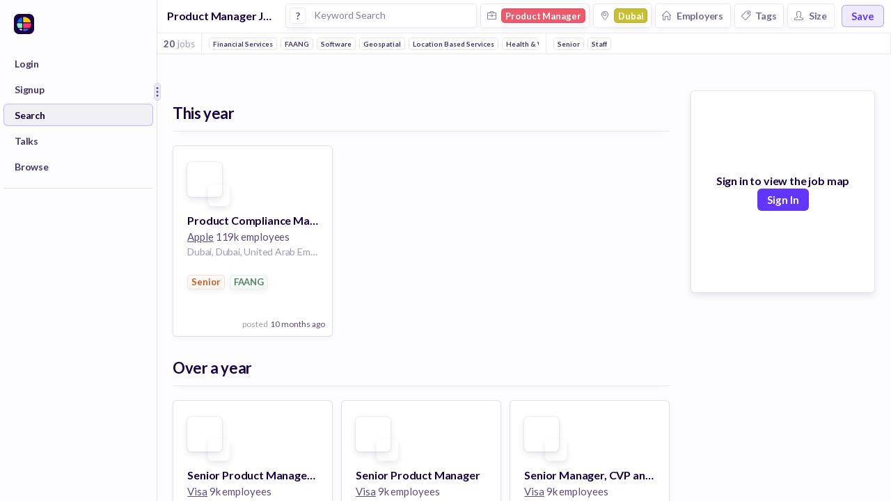

--- FILE ---
content_type: text/javascript
request_url: https://huntr.co/dist/7682.2e94e02814c34f31f9e2.bundle.js
body_size: 4162
content:
"use strict";(self.webpackChunkhuntr=self.webpackChunkhuntr||[]).push([[7682],{947:(e,t,r)=>{r.d(t,{A:()=>v});var n=r(96540),o=r(77550),i=r(16802),u=r(22884),c=r(45579),a=r(30708);function l(e){return l="function"==typeof Symbol&&"symbol"==typeof Symbol.iterator?function(e){return typeof e}:function(e){return e&&"function"==typeof Symbol&&e.constructor===Symbol&&e!==Symbol.prototype?"symbol":typeof e},l(e)}function p(e,t){var r=Object.keys(e);if(Object.getOwnPropertySymbols){var n=Object.getOwnPropertySymbols(e);t&&(n=n.filter(function(t){return Object.getOwnPropertyDescriptor(e,t).enumerable})),r.push.apply(r,n)}return r}function f(e){for(var t=1;t<arguments.length;t++){var r=null!=arguments[t]?arguments[t]:{};t%2?p(Object(r),!0).forEach(function(t){s(e,t,r[t])}):Object.getOwnPropertyDescriptors?Object.defineProperties(e,Object.getOwnPropertyDescriptors(r)):p(Object(r)).forEach(function(t){Object.defineProperty(e,t,Object.getOwnPropertyDescriptor(r,t))})}return e}function s(e,t,r){return(t=b(t))in e?Object.defineProperty(e,t,{value:r,enumerable:!0,configurable:!0,writable:!0}):e[t]=r,e}function y(e,t){for(var r=0;r<t.length;r++){var n=t[r];n.enumerable=n.enumerable||!1,n.configurable=!0,"value"in n&&(n.writable=!0),Object.defineProperty(e,b(n.key),n)}}function b(e){var t=function(e){if("object"!=l(e)||!e)return e;var t=e[Symbol.toPrimitive];if(void 0!==t){var r=t.call(e,"string");if("object"!=l(r))return r;throw new TypeError("@@toPrimitive must return a primitive value.")}return String(e)}(e);return"symbol"==l(t)?t:t+""}function h(){try{var e=!Boolean.prototype.valueOf.call(Reflect.construct(Boolean,[],function(){}))}catch(e){}return(h=function(){return!!e})()}function d(e){return d=Object.setPrototypeOf?Object.getPrototypeOf.bind():function(e){return e.__proto__||Object.getPrototypeOf(e)},d(e)}function m(e,t){return m=Object.setPrototypeOf?Object.setPrototypeOf.bind():function(e,t){return e.__proto__=t,e},m(e,t)}const v=function(e){function t(e){var r;return function(e,t){if(!(e instanceof t))throw new TypeError("Cannot call a class as a function")}(this,t),(r=function(e,t,r){return t=d(t),function(e,t){if(t&&("object"==l(t)||"function"==typeof t))return t;if(void 0!==t)throw new TypeError("Derived constructors may only return object or undefined");return function(e){if(void 0===e)throw new ReferenceError("this hasn't been initialised - super() hasn't been called");return e}(e)}(e,h()?Reflect.construct(t,r||[],d(e).constructor):t.apply(e,r))}(this,t,[e])).show=r.show.bind(r),r.state={show:!1},r}return function(e,t){if("function"!=typeof t&&null!==t)throw new TypeError("Super expression must either be null or a function");e.prototype=Object.create(t&&t.prototype,{constructor:{value:e,writable:!0,configurable:!0}}),Object.defineProperty(e,"prototype",{writable:!1}),t&&m(e,t)}(t,e),r=t,(p=[{key:"componentWillReceiveProps",value:function(e){null!=e.show&&null!=e.show&&e.show!=this.props.show&&this.setState({show:e.show})}},{key:"show",value:function(){this.setState({show:!0}),this.props.onVisibilityUpdate&&this.props.onVisibilityUpdate(!0)}},{key:"hide",value:function(){this.setState({show:!1}),this.props.onVisibilityUpdate&&this.props.onVisibilityUpdate(!1)}},{key:"render",value:function(){var e=this,t=this.props,r=t.reference,l=t.popper,p=t.placement,s=t.modifiers,y=t.showOnClick,b=t.strategy,h=t.showOnHover,d=t.referenceStyle,m=t.popperStyle,v=t.zIndex,w=t.noPortal,O=t.preventHideOnOutsideClick,g=this.state.show;return n.createElement(i.Ay,null,n.createElement(u.A,null,function(t){var o=t.ref;return n.createElement("div",{style:d,onClick:function(){return!!y&&e.show()},onMouseOver:function(){return!!h&&!g&&e.show()},onMouseOut:function(){return!!h&&g&&e.hide()},ref:o},r)}),w?n.createElement(o.Ay,{positionFixed:"fixed"==b,strategy:b||"absolute",placement:p||"right",modifiers:s},function(t){var r=t.ref,o=t.style,i=t.placement;return t.arrowProps,!!g&&n.createElement(c.A,{onClickOutside:function(){return!O&&e.hide()}},n.createElement("div",{ref:r,style:f(f(f({},o),m),{},{zIndex:v||20}),"data-placement":i},l))}):n.createElement(a.A,null,n.createElement(o.Ay,{placement:p||"right",modifiers:s},function(t){var r=t.ref,o=t.style,i=t.placement;return t.arrowProps,!!g&&n.createElement(c.A,{onClickOutside:function(){return!O&&e.hide()}},n.createElement("div",{ref:r,style:f(f(f({},o),m),{},{zIndex:v||20}),"data-placement":i},l))})))}}])&&y(r.prototype,p),Object.defineProperty(r,"prototype",{writable:!1}),r;var r,p}(n.Component)},31054:(e,t,r)=>{r.d(t,{A:()=>y});var n=r(96540),o=r(26531),i=r(39174);function u(e){return u="function"==typeof Symbol&&"symbol"==typeof Symbol.iterator?function(e){return typeof e}:function(e){return e&&"function"==typeof Symbol&&e.constructor===Symbol&&e!==Symbol.prototype?"symbol":typeof e},u(e)}function c(e,t){for(var r=0;r<t.length;r++){var n=t[r];n.enumerable=n.enumerable||!1,n.configurable=!0,"value"in n&&(n.writable=!0),Object.defineProperty(e,a(n.key),n)}}function a(e){var t=function(e){if("object"!=u(e)||!e)return e;var t=e[Symbol.toPrimitive];if(void 0!==t){var r=t.call(e,"string");if("object"!=u(r))return r;throw new TypeError("@@toPrimitive must return a primitive value.")}return String(e)}(e);return"symbol"==u(t)?t:t+""}function l(){try{var e=!Boolean.prototype.valueOf.call(Reflect.construct(Boolean,[],function(){}))}catch(e){}return(l=function(){return!!e})()}function p(e){return p=Object.setPrototypeOf?Object.getPrototypeOf.bind():function(e){return e.__proto__||Object.getPrototypeOf(e)},p(e)}function f(e,t){return f=Object.setPrototypeOf?Object.setPrototypeOf.bind():function(e,t){return e.__proto__=t,e},f(e,t)}var s=function(e){function t(){return function(e,t){if(!(e instanceof t))throw new TypeError("Cannot call a class as a function")}(this,t),function(e,t,r){return t=p(t),function(e,t){if(t&&("object"==u(t)||"function"==typeof t))return t;if(void 0!==t)throw new TypeError("Derived constructors may only return object or undefined");return function(e){if(void 0===e)throw new ReferenceError("this hasn't been initialised - super() hasn't been called");return e}(e)}(e,l()?Reflect.construct(t,r||[],p(e).constructor):t.apply(e,r))}(this,t,arguments)}return function(e,t){if("function"!=typeof t&&null!==t)throw new TypeError("Super expression must either be null or a function");e.prototype=Object.create(t&&t.prototype,{constructor:{value:e,writable:!0,configurable:!0}}),Object.defineProperty(e,"prototype",{writable:!1}),t&&f(e,t)}(t,e),r=t,(i=[{key:"render",value:function(){var e=this.props,t=e.size,r=e.icon,i=e.color,u=e.style,c=e.onClick,a={fill:i||o.A.portgore},l=[{transform:"scale(1,-1)"}];return u&&l.push(u),c&&l.push({cursor:"pointer"}),n.createElement("svg",{onClick:c,style:l,width:t||"20",height:t||"20",viewBox:"0 0 1024 900"},n.createElement("path",{style:a,d:r}))}}])&&c(r.prototype,i),Object.defineProperty(r,"prototype",{writable:!1}),r;var r,i}(n.Component);const y=(0,i.Ay)(s)},39210:(e,t,r)=>{r.d(t,{A:()=>u});var n=r(92568),o=r(96540),i=r(26531);const u=function(e){var t=e.size,r=e.color;return o.createElement(c,{xmlns:"http://www.w3.org/2000/svg",viewBox:"0 0 24 24",fill:r||i.A.portgore70,$_css:t||13,$_css2:t||13},o.createElement("path",{"fill-rule":"evenodd",d:"M9.401 3.003c1.155-2 4.043-2 5.197 0l7.355 12.748c1.154 2-.29 4.5-2.599 4.5H4.645c-2.309 0-3.752-2.5-2.598-4.5L9.4 3.003zM12 8.25a.75.75 0 01.75.75v3.75a.75.75 0 01-1.5 0V9a.75.75 0 01.75-.75zm0 8.25a.75.75 0 100-1.5.75.75 0 000 1.5z","clip-rule":"evenodd"}))};var c=(0,n.Ay)("svg").withConfig({displayName:"Warning___StyledSvg",componentId:"sc-1n86nbh-0"})(["height:","px;width:","px;"],function(e){return e.$_css},function(e){return e.$_css2})},45579:(e,t,r)=>{r.d(t,{A:()=>p});var n=r(96540);function o(e){return o="function"==typeof Symbol&&"symbol"==typeof Symbol.iterator?function(e){return typeof e}:function(e){return e&&"function"==typeof Symbol&&e.constructor===Symbol&&e!==Symbol.prototype?"symbol":typeof e},o(e)}function i(e,t){for(var r=0;r<t.length;r++){var n=t[r];n.enumerable=n.enumerable||!1,n.configurable=!0,"value"in n&&(n.writable=!0),Object.defineProperty(e,u(n.key),n)}}function u(e){var t=function(e){if("object"!=o(e)||!e)return e;var t=e[Symbol.toPrimitive];if(void 0!==t){var r=t.call(e,"string");if("object"!=o(r))return r;throw new TypeError("@@toPrimitive must return a primitive value.")}return String(e)}(e);return"symbol"==o(t)?t:t+""}function c(){try{var e=!Boolean.prototype.valueOf.call(Reflect.construct(Boolean,[],function(){}))}catch(e){}return(c=function(){return!!e})()}function a(e){return a=Object.setPrototypeOf?Object.getPrototypeOf.bind():function(e){return e.__proto__||Object.getPrototypeOf(e)},a(e)}function l(e,t){return l=Object.setPrototypeOf?Object.setPrototypeOf.bind():function(e,t){return e.__proto__=t,e},l(e,t)}var p=function(e){function t(e){var r;return function(e,t){if(!(e instanceof t))throw new TypeError("Cannot call a class as a function")}(this,t),(r=function(e,t,r){return t=a(t),function(e,t){if(t&&("object"==o(t)||"function"==typeof t))return t;if(void 0!==t)throw new TypeError("Derived constructors may only return object or undefined");return function(e){if(void 0===e)throw new ReferenceError("this hasn't been initialised - super() hasn't been called");return e}(e)}(e,c()?Reflect.construct(t,r||[],a(e).constructor):t.apply(e,r))}(this,t,[e])).setWrapperRef=r.setWrapperRef.bind(r),r.handleClickOutside=r.handleClickOutside.bind(r),r}return function(e,t){if("function"!=typeof t&&null!==t)throw new TypeError("Super expression must either be null or a function");e.prototype=Object.create(t&&t.prototype,{constructor:{value:e,writable:!0,configurable:!0}}),Object.defineProperty(e,"prototype",{writable:!1}),t&&l(e,t)}(t,e),r=t,(u=[{key:"componentDidMount",value:function(){document.addEventListener("mousedown",this.handleClickOutside)}},{key:"componentWillUnmount",value:function(){document.removeEventListener("mousedown",this.handleClickOutside)}},{key:"setWrapperRef",value:function(e){this.wrapperRef=e}},{key:"handleClickOutside",value:function(e){var t=this.props.onClickOutside;t&&this.wrapperRef&&!this.wrapperRef.contains(e.target)&&t()}},{key:"render",value:function(){var e=this.props,t=e.onClick,r=e.style,o=e.children;return n.createElement("div",{onClick:t,style:r,ref:this.setWrapperRef},o)}}])&&i(r.prototype,u),Object.defineProperty(r,"prototype",{writable:!1}),r;var r,u}(n.Component)},55413:(e,t,r)=>{r.d(t,{A:()=>h});var n=r(92568),o=r(96540),i=r(39174),u=r(49735),c=r(80474),a=r(39210);function l(e){return l="function"==typeof Symbol&&"symbol"==typeof Symbol.iterator?function(e){return typeof e}:function(e){return e&&"function"==typeof Symbol&&e.constructor===Symbol&&e!==Symbol.prototype?"symbol":typeof e},l(e)}function p(e,t){var r=Object.keys(e);if(Object.getOwnPropertySymbols){var n=Object.getOwnPropertySymbols(e);t&&(n=n.filter(function(t){return Object.getOwnPropertyDescriptor(e,t).enumerable})),r.push.apply(r,n)}return r}function f(e){for(var t=1;t<arguments.length;t++){var r=null!=arguments[t]?arguments[t]:{};t%2?p(Object(r),!0).forEach(function(t){s(e,t,r[t])}):Object.getOwnPropertyDescriptors?Object.defineProperties(e,Object.getOwnPropertyDescriptors(r)):p(Object(r)).forEach(function(t){Object.defineProperty(e,t,Object.getOwnPropertyDescriptor(r,t))})}return e}function s(e,t,r){return(t=function(e){var t=function(e){if("object"!=l(e)||!e)return e;var t=e[Symbol.toPrimitive];if(void 0!==t){var r=t.call(e,"string");if("object"!=l(r))return r;throw new TypeError("@@toPrimitive must return a primitive value.")}return String(e)}(e);return"symbol"==l(t)?t:t+""}(t))in e?Object.defineProperty(e,t,{value:r,enumerable:!0,configurable:!0,writable:!0}):e[t]=r,e}function y(e,t){(null==t||t>e.length)&&(t=e.length);for(var r=0,n=Array(t);r<t;r++)n[r]=e[r];return n}var b={topContainer:{position:"relative",display:"inline-flex"},container:f(f(f(f({},u.Ay.flexColumn),u.Ay.flexCenter),u.Ay.whiteRoundedContainer),{},{border:"none",flexGrow:"0",flexShrink:"0",borderRadius:"20%"}),imageContainer:{backgroundColor:"white",backgroundSize:"100%",backgroundRepeat:"no-repeat",backgroundPosition:"center"},input:{zIndex:2,cursor:"pointer",opacity:0,position:"absolute",margin:0,padding:0,top:0,left:0,right:0,bottom:0}};const h=(0,i.Ay)(function(e){var t=e.photoUrl,r=e.xxsmall,n=e.xsmall,i=e.small,u=e.medium,l=e.mediumLarge,p=e.large,f=e.xlarge,s=e.xxlarge,h=e.xxxlarge,m=e.style,v=e.onPhotoSelected,w=e.label,O=e.placeholder,g=e.rounded,j=e.showWarning,x=e.acceptedTypes,P=void 0===x?["image/*"]:x;(0,o.useEffect)(function(){_(t)},[t]);var S,E,k=(S=(0,o.useState)(t),E=2,function(e){if(Array.isArray(e))return e}(S)||function(e,t){var r=null==e?null:"undefined"!=typeof Symbol&&e[Symbol.iterator]||e["@@iterator"];if(null!=r){var n,o,i,u,c=[],a=!0,l=!1;try{if(i=(r=r.call(e)).next,0===t){if(Object(r)!==r)return;a=!1}else for(;!(a=(n=i.call(r)).done)&&(c.push(n.value),c.length!==t);a=!0);}catch(e){l=!0,o=e}finally{try{if(!a&&null!=r.return&&(u=r.return(),Object(u)!==u))return}finally{if(l)throw o}}return c}}(S,E)||function(e,t){if(e){if("string"==typeof e)return y(e,t);var r={}.toString.call(e).slice(8,-1);return"Object"===r&&e.constructor&&(r=e.constructor.name),"Map"===r||"Set"===r?Array.from(e):"Arguments"===r||/^(?:Ui|I)nt(?:8|16|32)(?:Clamped)?Array$/.test(r)?y(e,t):void 0}}(S,E)||function(){throw new TypeError("Invalid attempt to destructure non-iterable instance.\nIn order to be iterable, non-array objects must have a [Symbol.iterator]() method.")}()),C=k[0],_=k[1],R=[b.container,{width:"32px",height:"32px"}],A=[b.topContainer];return r&&R.push({width:"14px",height:"14px"}),n&&R.push({width:"16px",height:"16px",borderRadius:"2px"}),i&&R.push({width:"22px",height:"22px",borderRadius:"4px"}),u&&(R.push({width:"25px",height:"25px",borderRadius:"6px"}),g&&R.push({borderRadius:"13px"})),l&&(R.push({width:"27px",height:"27px",borderRadius:"6px"}),g&&R.push({borderRadius:"14px"})),p&&(R.push({width:"40px",height:"40px"}),g&&R.push({borderRadius:"20px"})),f&&(R.push({width:"52px",height:"52px"}),g&&R.push({borderRadius:"26px"})),s&&(R.push({width:"64px",height:"64px"}),g&&R.push({borderRadius:"32px"})),h&&R.push({width:"80px",height:"80px"}),m&&R.push(m),v&&A.push({":hover":{opacity:"0.7"}}),o.createElement("div",{style:A},!!j&&o.createElement(d,null,o.createElement(a.A,{size:25,color:"#F7B500"})),!!v&&o.createElement("input",{"aria-label":"photo",type:"file",name:"file",accept:P.join(","),style:b.input,onChange:function(e){var t=e.target.files[0];t&&(0,c.nk)(t).then(function(e){_(e),v(e,t)})}}),o.createElement("div",{role:"img","arial-label":w,style:[b.imageContainer,R,{backgroundImage:"url(".concat(C||O||"/images/profile-photo-placeholder.png",")")}]}))});var d=(0,n.Ay)("div").withConfig({displayName:"ImageBox___StyledDiv",componentId:"sc-1ipu3rm-0"})(["position:absolute;top:7px;right:7px"])}}]);
//# sourceMappingURL=sourcemaps/7682.bab58e15f1e5edf4a384e87242aa30c1.bundle.js.map

--- FILE ---
content_type: text/javascript
request_url: https://huntr.co/dist/8851.962f62ccc0ae8294cc09.bundle.js
body_size: 6171
content:
/*! For license information please see 8851.962f62ccc0ae8294cc09.bundle.js.LICENSE.txt */
(self.webpackChunkhuntr=self.webpackChunkhuntr||[]).push([[8851],{4302:(e,t,n)=>{"use strict";n.r(t),n.d(t,{default:()=>T});var r=n(96540),o=n(21757),a=n(39174),i=n(41986),s=n(32594),c=n(77534),l=n(32388),u=n(22826),p=n(24640),f=n(26531),d=n(87657),h=n(89252),m=n(65944),g=n(5125),v=n(68154),y=n(80474),b=n(36836);function w(e){return w="function"==typeof Symbol&&"symbol"==typeof Symbol.iterator?function(e){return typeof e}:function(e){return e&&"function"==typeof Symbol&&e.constructor===Symbol&&e!==Symbol.prototype?"symbol":typeof e},w(e)}function U(e,t){for(var n=0;n<t.length;n++){var r=t[n];r.enumerable=r.enumerable||!1,r.configurable=!0,"value"in r&&(r.writable=!0),Object.defineProperty(e,S(r.key),r)}}function S(e){var t=function(e){if("object"!=w(e)||!e)return e;var t=e[Symbol.toPrimitive];if(void 0!==t){var n=t.call(e,"string");if("object"!=w(n))return n;throw new TypeError("@@toPrimitive must return a primitive value.")}return String(e)}(e);return"symbol"==w(t)?t:t+""}function x(){try{var e=!Boolean.prototype.valueOf.call(Reflect.construct(Boolean,[],function(){}))}catch(e){}return(x=function(){return!!e})()}function P(e){return P=Object.setPrototypeOf?Object.getPrototypeOf.bind():function(e){return e.__proto__||Object.getPrototypeOf(e)},P(e)}function C(e,t){return C=Object.setPrototypeOf?Object.setPrototypeOf.bind():function(e,t){return e.__proto__=t,e},C(e,t)}var E=function(e){function t(e){var n;!function(e,t){if(!(e instanceof t))throw new TypeError("Cannot call a class as a function")}(this,t),n=function(e,t,n){return t=P(t),function(e,t){if(t&&("object"==w(t)||"function"==typeof t))return t;if(void 0!==t)throw new TypeError("Derived constructors may only return object or undefined");return function(e){if(void 0===e)throw new ReferenceError("this hasn't been initialised - super() hasn't been called");return e}(e)}(e,x()?Reflect.construct(t,n||[],P(e).constructor):t.apply(e,n))}(this,t,[e]);var r=e.match.params,o=r.employerUniversalName,a=r.cityUniversalName,i=r.roleUniversalName,s=r.industryUniversalName;return n.getPageTitle=n.getPageTitle.bind(n),n.getPageDescription=n.getPageDescription.bind(n),n.getCanonicalLink=n.getCanonicalLink.bind(n),n.getSearchTitle=n.getSearchTitle.bind(n),n.handleMapBoundsChange=n.handleMapBoundsChange.bind(n),n.state={hasParams:!!(o||a||i||s),paramsLoaded:!1},n}return function(e,t){if("function"!=typeof t&&null!==t)throw new TypeError("Super expression must either be null or a function");e.prototype=Object.create(t&&t.prototype,{constructor:{value:e,writable:!0,configurable:!0}}),Object.defineProperty(e,"prototype",{writable:!1}),t&&C(e,t)}(t,e),n=t,(o=[{key:"componentWillMount",value:function(){var e=this,t=this.props.match.params,n=t.employerUniversalName,r=t.cityUniversalName,o=t.roleUniversalName,a=t.industryUniversalName;this.props.setSearchFeedParameters(n,r,o,a).then(function(){e.setState({paramsLoaded:!0}),e.props.searchJobPosts(0)})}},{key:"componentWillReceiveProps",value:function(e){e.pageNum!=this.props.pageNum&&0==e.pageNum&&(this.scrollContainer.scrollTo(0,0),this.props.updateFeedScrollValue(!1))}},{key:"getPageTitle",value:function(){if(this.state.hasParams){var e=this.props.match.params,t=e.employerUniversalName,n=e.cityUniversalName,r=e.roleUniversalName,o=e.industryUniversalName,a="Jobs";return r&&(a="".concat((0,y.eT)(r)," Jobs")),t&&(a+=" at ".concat((0,y.eT)(t))),n&&(a+=" in ".concat((0,y.eT)(n))),o&&(a+=" in ".concat((0,y.eT)(o)," companies")),"Jobs | ".concat(a," | Huntr")}return"Job Search Results | Huntr"}},{key:"getPageDescription",value:function(){if(this.state.hasParams){var e=this.props.match.params,t=e.employerUniversalName,n=e.cityUniversalName,r=e.roleUniversalName,o=e.industryUniversalName,a="Discover jobs";return r&&(a="Discover ".concat((0,y.eT)(r)," jobs")),t&&(a+=" at ".concat((0,y.eT)(t))),n&&(a+=" in ".concat((0,y.eT)(n))),o&&(a+=" in ".concat((0,y.eT)(o)," companies")),a}return"Job search results"}},{key:"getCanonicalLink",value:function(){if(this.state.hasParams){var e=this.props.match.params,t=e.employerUniversalName,n=e.cityUniversalName,o=e.roleUniversalName,a=e.industryUniversalName;if(t&&!n&&!o&&!a)return r.createElement("link",{rel:"canonical",href:"https://huntr.co/jobs-at-".concat(t)});if(!t&&n&&!o&&!a)return r.createElement("link",{rel:"canonical",href:"https://huntr.co/jobs-in-".concat(n)});if(!t&&!n&&o&&!a)return r.createElement("link",{rel:"canonical",href:"https://huntr.co/".concat(o,"-jobs")});if(!t&&!n&&!o&&a)return r.createElement("link",{rel:"canonical",href:"https://huntr.co/jobs-in-".concat(a,"-companies")})}return null}},{key:"getSearchTitle",value:function(){if(this.state.hasParams){var e=this.props.match.params,t=e.employerUniversalName,n=e.cityUniversalName,o=e.roleUniversalName,a=e.industryUniversalName,i="Jobs";return o&&(i="".concat((0,y.eT)(o)," Jobs")),t&&(i+=" at ".concat((0,y.eT)(t))),n&&(i+=" in ".concat((0,y.eT)(n))),a&&(i+=" in ".concat((0,y.eT)(a)," companies")),r.createElement(b.A,{small:!0,truncate:!0,tag:"h1",style:{margin:"0 15px 0 5px",maxWidth:"15%"},bold:!0},i)}return null}},{key:"getMoreResults",value:function(){var e=this.props,t=e.searchJobPosts,n=e.pageNum,r=e.bounds,o=e.zoom;t(n+1,!!e.lockMapBounds&&{minLat:r.sw.lat,minLng:r.sw.lng,maxLat:r.ne.lat,maxLng:r.ne.lng},o,!1)}},{key:"handleMapBoundsChange",value:function(e,t,n){var r=this.props,o=r.searchJobPosts,a=r.updateFeedMapBounds;o(0,{minLat:e.lat,minLng:e.lng,maxLat:t.lat,maxLng:t.lng},n,!1),a(e,t)}},{key:"render",value:function(){var e=this,t=this.props,n=t.history,o=t.location,a=t.scrolledDown,h=t.updateFeedScrollValue,g=t.isLoading,y=t.reachedEnd,b=t.results,w=t.resultsByTimeRange,U=t.isLoadingResults,S=t.isLoadingMoreResults,x=t.pageNum,P=t.clusters,C=t.hoveredJobPost,E=t.mapParameters,T=t.searchJobPosts,L=t.lockMapBounds,R=t.isLoggedIn,k=this.state,j=k.paramsLoaded;return(!k.hasParams||j)&&r.createElement(l.A,{setRef:function(t){return e.scrollContainer=t},scrollThreshold:150,scrolledDown:a,onScrollDown:function(){return h(!0)},onScrollUp:function(){return h(!1)},onScrollToBottom:function(){g||y||e.getMoreResults()}},r.createElement(v.m,null,r.createElement("title",null,this.getPageTitle()),r.createElement("meta",{name:"description",content:this.getPageDescription()}),r.createElement("meta",{property:"og:title",content:this.getPageTitle()}),r.createElement("meta",{property:"og:type",content:"website"}),r.createElement("meta",{property:"og:description",content:this.getPageDescription()}),this.getCanonicalLink()),r.createElement("div",{style:N.topHeader},r.createElement("div",{style:N.searchBarContainer},this.getSearchTitle(),r.createElement(s.A,{feedId:"search"}),r.createElement("div",null,r.createElement(d.A,{small:!0,bold:!0,style:{marginLeft:"10px"},color:f.A.electricViolet10,borderColor:f.A.electricViolet40,txtColor:f.A.electricViolet,onClick:function(){return n.push({pathname:m.jB8,state:{background:o}})},text:"Save"}))),r.createElement(c.A,{feedId:"search"})),r.createElement("div",{style:N.resultsContainer},r.createElement("div",{style:N.resultsInnerContainer},r.createElement(u.A,{feedId:"search",results:b,resultsByTimeRange:w,isLoadingResults:U,isLoadingMoreResults:S,pageNum:x}),window.innerWidth>1e3&&(R?r.createElement(i.A,{lockMapBounds:L,center:E.center,zoom:E.zoom,width:E.width,height:E.height,clusters:P,scrolledDown:a,hoveredJobPost:C,onBoundsReset:function(){return T(0)},onManualBoundsChanged:this.handleMapBoundsChange}):r.createElement(p.A,{width:E.width,height:E.height,onClick:function(){return n.push(m.VVD)}})))))}}])&&U(n.prototype,o),Object.defineProperty(n,"prototype",{writable:!1}),n;var n,o}(r.Component),N={resultsContainer:{display:"flex",flexGrow:1,flexShrink:0,flexDirection:"row",justifyContent:"center"},messageContainer:{width:"350px",marginTop:"20%"},resultsInnerContainer:{display:"grid",gridTemplateColumns:"auto auto",gridColumnGap:"30px",marginTop:"40px","@media (max-width: 1000px)":{gridTemplateColumns:"auto"}},topHeader:{position:"sticky",top:0,right:0,left:0,backgroundColor:"white",alignItems:"flex-start",zIndex:2,transition:"all 0.2s ease"},searchBarContainer:{display:"flex",flexDirection:"row",alignItems:"center",padding:"5px 10px 7px",borderBottom:"1px solid ".concat(f.A.whisper)}};const T=(0,o.Ng)(function(e,t){return{queryParams:(0,g.Vti)(e,t),scrolledDown:(0,g.JlZ)(e,{feedId:"search"}),pageNum:(0,g.Epe)(e,{feedId:"search"}),isLoading:(0,g.jBH)(e,{feedId:"search"}),reachedEnd:(0,g.w3N)(e,{feedId:"search"}),bounds:(0,g.a3s)(e,{feedId:"search"}),lockMapBounds:(0,g.b8V)(e,{feedId:"search"}),zoom:(0,g.T_w)(e,{feedId:"search"}).zoom,results:(0,g.rWR)(e,{feedId:"search"}),resultsByTimeRange:(0,g.Wkd)(e,{feedId:"search"}),isLoadingResults:(0,g.z$V)(e,{feedId:"search"}),isLoadingMoreResults:(0,g.USs)(e,{feedId:"search"}),hasBeenLoaded:(0,g.A0Z)(e,{feedId:"search"}),hasChanges:(0,g.I8O)(e,{feedId:"search"}),mapParameters:(0,g.T_w)(e,{feedId:"search"}),clusters:(0,g.iyd)(e,{feedId:"search"}),hoveredJobPost:(0,g.fQ1)(e,{feedId:"search"}),isLoggedIn:(0,g.M3g)(e,t)}},function(e){return{setSearchFeedParameters:function(t,n,r,o){return e((0,h.NjG)(t,n,r,o))},updateFeedScrollValue:function(t){return e((0,h.Mg6)("search",t))},searchJobPosts:function(t,n,r){var o=!(arguments.length>3&&void 0!==arguments[3])||arguments[3];return e((0,h.N$P)("search",t,n,r,o))},updateFeedMapBounds:function(t,n){return e((0,h.neR)("search",t,n))}}})((0,a.Ay)(E))},24640:(e,t,n)=>{"use strict";n.d(t,{A:()=>u});var r=n(96540),o=n(92568),a=n(26531),i=n(36836),s=n(87657),c=o.Ay.div.withConfig({displayName:"MapPlaceholder__Container",componentId:"sc-z4h5fa-0"})(["position:sticky;top:130px;align-self:flex-start;height:","px;"],function(e){return e.height+100}),l=o.Ay.div.withConfig({displayName:"MapPlaceholder__PlaceholderBox",componentId:"sc-z4h5fa-1"})(["width:",";height:",";border-radius:6px;overflow:hidden;box-shadow:0px 4px 10px ",";border:1px solid ",";background-color:white;display:flex;flex-direction:column;align-items:center;justify-content:center;gap:16px;"],function(e){return e.width?"".concat(e.width,"px"):"100%"},function(e){return e.height?"".concat(e.height,"px"):"100%"},a.A.portgore10,a.A.portgore10);const u=function(e){var t=e.width,n=e.height,o=e.onClick;return r.createElement(c,{height:n},r.createElement(l,{width:t,height:n},r.createElement(i.A,{center:!0,small:!0,bold:!0},"Sign in to view the job map"),r.createElement(s.A,{small:!0,bold:!0,color:a.A.electricViolet,txtColor:"white",onClick:o,text:"Sign In"})))}},46942:(e,t)=>{var n;!function(){"use strict";var r={}.hasOwnProperty;function o(){for(var e="",t=0;t<arguments.length;t++){var n=arguments[t];n&&(e=i(e,a(n)))}return e}function a(e){if("string"==typeof e||"number"==typeof e)return e;if("object"!=typeof e)return"";if(Array.isArray(e))return o.apply(null,e);if(e.toString!==Object.prototype.toString&&!e.toString.toString().includes("[native code]"))return e.toString();var t="";for(var n in e)r.call(e,n)&&e[n]&&(t=i(t,n));return t}function i(e,t){return t?e?e+" "+t:e+t:e}e.exports?(o.default=o,e.exports=o):void 0===(n=function(){return o}.apply(t,[]))||(e.exports=n)}()},54765:e=>{e.exports=function(e){var t=[];return t.toString=function(){return this.map(function(t){var n=function(e,t){var n,r=e[1]||"",o=e[3];if(!o)return r;if(t&&"function"==typeof btoa){var a=(n=o,"/*# sourceMappingURL=data:application/json;charset=utf-8;base64,"+btoa(unescape(encodeURIComponent(JSON.stringify(n))))+" */"),i=o.sources.map(function(e){return"/*# sourceURL="+o.sourceRoot+e+" */"});return[r].concat(i).concat([a]).join("\n")}return[r].join("\n")}(t,e);return t[2]?"@media "+t[2]+"{"+n+"}":n}).join("")},t.i=function(e,n){"string"==typeof e&&(e=[[null,e,""]]);for(var r={},o=0;o<this.length;o++){var a=this[o][0];"number"==typeof a&&(r[a]=!0)}for(o=0;o<e.length;o++){var i=e[o];"number"==typeof i[0]&&r[i[0]]||(n&&!i[2]?i[2]=n:n&&(i[2]="("+i[2]+") and ("+n+")"),t.push(i))}},t}},71345:(e,t,n)=>{"use strict";function r(){var e=this.constructor.getDerivedStateFromProps(this.props,this.state);null!=e&&this.setState(e)}function o(e){this.setState(function(t){var n=this.constructor.getDerivedStateFromProps(e,t);return null!=n?n:null}.bind(this))}function a(e,t){try{var n=this.props,r=this.state;this.props=e,this.state=t,this.__reactInternalSnapshotFlag=!0,this.__reactInternalSnapshot=this.getSnapshotBeforeUpdate(n,r)}finally{this.props=n,this.state=r}}function i(e){var t=e.prototype;if(!t||!t.isReactComponent)throw new Error("Can only polyfill class components");if("function"!=typeof e.getDerivedStateFromProps&&"function"!=typeof t.getSnapshotBeforeUpdate)return e;var n=null,i=null,s=null;if("function"==typeof t.componentWillMount?n="componentWillMount":"function"==typeof t.UNSAFE_componentWillMount&&(n="UNSAFE_componentWillMount"),"function"==typeof t.componentWillReceiveProps?i="componentWillReceiveProps":"function"==typeof t.UNSAFE_componentWillReceiveProps&&(i="UNSAFE_componentWillReceiveProps"),"function"==typeof t.componentWillUpdate?s="componentWillUpdate":"function"==typeof t.UNSAFE_componentWillUpdate&&(s="UNSAFE_componentWillUpdate"),null!==n||null!==i||null!==s){var c=e.displayName||e.name,l="function"==typeof e.getDerivedStateFromProps?"getDerivedStateFromProps()":"getSnapshotBeforeUpdate()";throw Error("Unsafe legacy lifecycles will not be called for components using new component APIs.\n\n"+c+" uses "+l+" but also contains the following legacy lifecycles:"+(null!==n?"\n  "+n:"")+(null!==i?"\n  "+i:"")+(null!==s?"\n  "+s:"")+"\n\nThe above lifecycles should be removed. Learn more about this warning here:\nhttps://fb.me/react-async-component-lifecycle-hooks")}if("function"==typeof e.getDerivedStateFromProps&&(t.componentWillMount=r,t.componentWillReceiveProps=o),"function"==typeof t.getSnapshotBeforeUpdate){if("function"!=typeof t.componentDidUpdate)throw new Error("Cannot polyfill getSnapshotBeforeUpdate() for components that do not define componentDidUpdate() on the prototype");t.componentWillUpdate=a;var u=t.componentDidUpdate;t.componentDidUpdate=function(e,t,n){var r=this.__reactInternalSnapshotFlag?this.__reactInternalSnapshot:n;u.call(this,e,t,r)}}return e}n.d(t,{M:()=>i}),r.__suppressDeprecationWarning=!0,o.__suppressDeprecationWarning=!0,a.__suppressDeprecationWarning=!0},81023:e=>{var t={},n=function(e){var t;return function(){return void 0===t&&(t=e.apply(this,arguments)),t}},r=n(function(){return/msie [6-9]\b/.test(self.navigator.userAgent.toLowerCase())}),o=n(function(){return document.head||document.getElementsByTagName("head")[0]}),a=null,i=0,s=[];function c(e,n){for(var r=0;r<e.length;r++){var o=e[r],a=t[o.id];if(a){a.refs++;for(var i=0;i<a.parts.length;i++)a.parts[i](o.parts[i]);for(;i<o.parts.length;i++)a.parts.push(d(o.parts[i],n))}else{var s=[];for(i=0;i<o.parts.length;i++)s.push(d(o.parts[i],n));t[o.id]={id:o.id,refs:1,parts:s}}}}function l(e){for(var t=[],n={},r=0;r<e.length;r++){var o=e[r],a=o[0],i={css:o[1],media:o[2],sourceMap:o[3]};n[a]?n[a].parts.push(i):t.push(n[a]={id:a,parts:[i]})}return t}function u(e,t){var n=o(),r=s[s.length-1];if("top"===e.insertAt)r?r.nextSibling?n.insertBefore(t,r.nextSibling):n.appendChild(t):n.insertBefore(t,n.firstChild),s.push(t);else{if("bottom"!==e.insertAt)throw new Error("Invalid value for parameter 'insertAt'. Must be 'top' or 'bottom'.");n.appendChild(t)}}function p(e){e.parentNode.removeChild(e);var t=s.indexOf(e);t>=0&&s.splice(t,1)}function f(e){var t=document.createElement("style");return t.type="text/css",u(e,t),t}function d(e,t){var n,r,o;if(t.singleton){var s=i++;n=a||(a=f(t)),r=g.bind(null,n,s,!1),o=g.bind(null,n,s,!0)}else e.sourceMap&&"function"==typeof URL&&"function"==typeof URL.createObjectURL&&"function"==typeof URL.revokeObjectURL&&"function"==typeof Blob&&"function"==typeof btoa?(n=function(e){var t=document.createElement("link");return t.rel="stylesheet",u(e,t),t}(t),r=y.bind(null,n),o=function(){p(n),n.href&&URL.revokeObjectURL(n.href)}):(n=f(t),r=v.bind(null,n),o=function(){p(n)});return r(e),function(t){if(t){if(t.css===e.css&&t.media===e.media&&t.sourceMap===e.sourceMap)return;r(e=t)}else o()}}e.exports=function(e,n){if("undefined"!=typeof DEBUG&&DEBUG&&"object"!=typeof document)throw new Error("The style-loader cannot be used in a non-browser environment");void 0===(n=n||{}).singleton&&(n.singleton=r()),void 0===n.insertAt&&(n.insertAt="bottom");var o=l(e);return c(o,n),function(e){for(var r=[],a=0;a<o.length;a++){var i=o[a];(s=t[i.id]).refs--,r.push(s)}for(e&&c(l(e),n),a=0;a<r.length;a++){var s;if(0===(s=r[a]).refs){for(var u=0;u<s.parts.length;u++)s.parts[u]();delete t[s.id]}}}};var h,m=(h=[],function(e,t){return h[e]=t,h.filter(Boolean).join("\n")});function g(e,t,n,r){var o=n?"":r.css;if(e.styleSheet)e.styleSheet.cssText=m(t,o);else{var a=document.createTextNode(o),i=e.childNodes;i[t]&&e.removeChild(i[t]),i.length?e.insertBefore(a,i[t]):e.appendChild(a)}}function v(e,t){var n=t.css,r=t.media;if(r&&e.setAttribute("media",r),e.styleSheet)e.styleSheet.cssText=n;else{for(;e.firstChild;)e.removeChild(e.firstChild);e.appendChild(document.createTextNode(n))}}function y(e,t){var n=t.css,r=t.sourceMap;r&&(n+="\n/*# sourceMappingURL=data:application/json;base64,"+btoa(unescape(encodeURIComponent(JSON.stringify(r))))+" */");var o=new Blob([n],{type:"text/css"}),a=e.href;e.href=URL.createObjectURL(o),a&&URL.revokeObjectURL(a)}}}]);
//# sourceMappingURL=sourcemaps/8851.e53da548a2a69c9bdc897e18ff52c49b.bundle.js.map